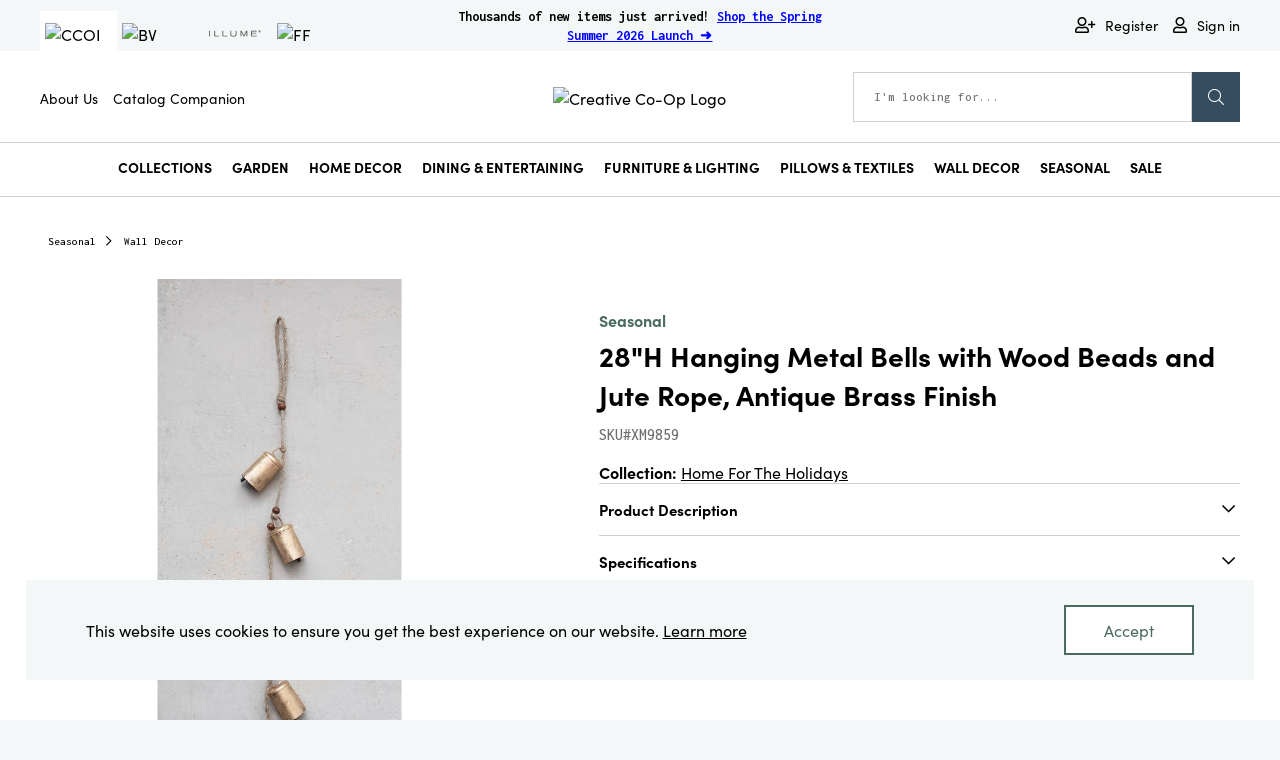

--- FILE ---
content_type: text/html; charset=utf-8
request_url: https://www.creativecoop.com/en/ccoi/seasonal/wall-decor/28h-hanging-metal-bells-with-wood-beads-and-jute-rope-antique-brass-finish/
body_size: 13223
content:


<!DOCTYPE html>
<html lang="en" class="">
<head>
    <meta charset="utf-8">
    <meta http-equiv="X-UA-Compatible" content="IE=edge">
    <meta name="viewport" content="width=device-width, initial-scale=1, maximum-scale=1">

    <!-- Google Tag Manager -->
    <script>(function(w,d,s,l,i){w[l]=w[l]||[];w[l].push({'gtm.start':
    new Date().getTime(),event:'gtm.js'});var f=d.getElementsByTagName(s)[0],
    j=d.createElement(s),dl=l!='dataLayer'?'&l='+l:'';j.async=true;j.src=
    'https://www.googletagmanager.com/gtm.js?id='+i+dl;f.parentNode.insertBefore(j,f);
    })(window,document,'script','dataLayer','GTM-TKM82L3');</script>
    <!-- End Google Tag Manager -->

    <link rel="canonical" href="https://www.creativecoop.com/en/ccoi/seasonal/wall-decor/28h-hanging-metal-bells-with-wood-beads-and-jute-rope-antique-brass-finish/">
<title>28&quot;H Hanging Metal Bells with Wood Beads and Jute Rope, Antique Brass Finish</title>
<meta name="description" content="Creative Co-Op is a home, seasonal decor &amp; fashion accessories wholesaler. We offer 28&quot;H Hanging Metal Bells with Wood Beads and Jute Rope, Antique Brass Finish &amp; more. Check out our website today!" />
<meta name="keywords" content="28&quot;H Hanging Metal Bells w/ Wood Beads on Jute Rope, Antique Brass Finish" />
<meta name="robots" content="nosnippet" />


    <meta property="og:title" content="28"H Hanging Metal Bells with Wood Beads and Jute Rope, Antique Brass Finish">
<meta property="og:type" content="product">
<meta property="og:url" content="https://www.creativecoop.com/en/ccoi/seasonal/wall-decor/28h-hanging-metal-bells-with-wood-beads-and-jute-rope-antique-brass-finish/">
<meta property="og:image" content="http://www.creativecoop.com/491e3d/contentassets/708b308d45bb4784b183a5ff8cee28e9/ccoi-logo.png">
<meta property="og:image:secure_url" content="https://www.creativecoop.com/491e3d/contentassets/708b308d45bb4784b183a5ff8cee28e9/ccoi-logo.png">
<meta property="og:locale" content="en_US">
<meta property="article:brand" content="Creative Co-Op">
<meta property="article:category" content="Shop All">
<meta property="article:category" content="Seasonal">
<meta property="article:category" content="Wall Decor">
<meta property="article:category" content="Home For The Holidays">
<meta property="article:category" content="Collection">

    <link href="https://fonts.googleapis.com/css?family=Roboto:100,100i,300,300i,400,400i,500,500i,700,700i,900,900i" rel="stylesheet">
    <link href="https://fonts.googleapis.com/css?family=Montserrat&display=swap" rel="stylesheet">
    <link href="https://fonts.googleapis.com/css?family=Cormorant+Garamond|Thasadith&display=swap" rel="stylesheet">

    <link rel="apple-touch-icon" sizes="180x180" href="/Assets/favicons/ccoi/apple-touch-icon.png">
    <link rel="icon" type="image/png" sizes="32x32" href="/Assets/favicons/ccoi/favicon-32x32.png">
    <link rel="icon" type="image/png" sizes="16x16" href="/Assets/favicons/ccoi/favicon-16x16.png">
    <link rel="manifest" href="/Assets/favicons/ccoi/site.webmanifest">
    <link rel="shortcut icon" href="/Assets/favicons/ccoi/favicon.ico">
    <meta name="msapplication-config" content="/Assets/favicons/ccoi/browserconfig.xml">

    <!-- Font Awesome Pro Kit linked to carla's account, need to import back up fontawesome files to project for backup-->
    <script src="https://kit.fontawesome.com/2e3f05b92b.js" crossorigin="anonymous"></script>

    <link href='/Assets/dist/css/main.min.css?v=7o5xRfeFWIu9EypShW5pTA==' rel='stylesheet' type='text/css' />
    <!--Acoustic Marketing Tag -->
    <meta name="com.silverpop.brandeddomains" content="www.pages05.net,bloomingville.us,creativecoop.com,prep.bloomingville.us,prep.creativecoop.com,prep.illumecandles.com,wholesale.illumecandles.com,www.bloomingville.us,www.creativecoop.com" />
    <script src="https://www.sc.pages05.net/lp/static/js/iMAWebCookie.js?7d68e09a-13679eb2e82-37c504b367ce64f028215bda5330c1de&h=www.pages05.net" type="text/javascript"></script>

    
    

    
    
<script type="text/javascript">var appInsights=window.appInsights||function(config){function t(config){i[config]=function(){var t=arguments;i.queue.push(function(){i[config].apply(i,t)})}}var i={config:config},u=document,e=window,o="script",s="AuthenticatedUserContext",h="start",c="stop",l="Track",a=l+"Event",v=l+"Page",r,f;setTimeout(function(){var t=u.createElement(o);t.src=config.url||"https://js.monitor.azure.com/scripts/a/ai.0.js";u.getElementsByTagName(o)[0].parentNode.appendChild(t)});try{i.cookie=u.cookie}catch(y){}for(i.queue=[],r=["Event","Exception","Metric","PageView","Trace","Dependency"];r.length;)t("track"+r.pop());return t("set"+s),t("clear"+s),t(h+a),t(c+a),t(h+v),t(c+v),t("flush"),config.disableExceptionTracking||(r="onerror",t("_"+r),f=e[r],e[r]=function(config,t,u,e,o){var s=f&&f(config,t,u,e,o);return s!==!0&&i["_"+r](config,t,u,e,o),s}),i}({instrumentationKey:"d026a452-81b2-4eb4-a6b7-6b936493286f",sdkExtension:"a"});window.appInsights=appInsights;appInsights.queue&&appInsights.queue.length===0&&appInsights.trackPageView();</script></head>
<body class="theme-primary">
    <!-- Google Tag Manager (noscript) -->
    <noscript><iframe src="https://www.googletagmanager.com/ns.html?id=GTM-TKM82L3"
    height="0" width="0" style="display:none;visibility:hidden"></iframe></noscript>
    <!-- End Google Tag Manager (noscript) -->

<script type='text/javascript'>

window.wowga4 = window.wowga4 || [];
window.wowga4.push({ event: 'pageView', pageView: {
  "event": "pageView",
  "pageLocation": "http://www.creativecoop.com/en/ccoi/seasonal/wall-decor/28h-hanging-metal-bells-with-wood-beads-and-jute-rope-antique-brass-finish/",
  "pageReferrer": "",
  "pageTemplate": "GenericProductProxy",
  "loggedIn": "Not Logged In",
  "userID": "",
  "brand": "Creative Co-Op"
} });

</script>

    

  <script type="text/javascript">
    window.localStorage.removeItem('wow:autologin');

    window.onmessage = function(e) {
      const allowedOrigins = [ 'https://www.bloomingville.us',  'https://wholesale.illumecandles.com',  'https://www.finchandfennel.com',  'https://wholesale.miscmatch.com',  ];
      if (allowedOrigins.indexOf(e.origin) < 0) return;

      const payload = JSON.parse(e.data);
      if (payload.key === "wow:autologin" && payload.value)
      {
        window.location.href = e.origin + '/AutoLogin/Fetch?returnUrl=https%3A%2F%2Fwww.creativecoop.com%2Fen%2Fccoi%2Fseasonal%2Fwall-decor%2F28h-hanging-metal-bells-with-wood-beads-and-jute-rope-antique-brass-finish%2F';
      }
    }
  </script>
    <iframe src="https://www.bloomingville.us/AutoLogin/Index" width="0" height="0" frameborder="0"
            onload="this.contentWindow.postMessage(JSON.stringify({key: 'wow:autologin', method: 'get'}), '*');" style="visibility: hidden;margin:0;display:block;"></iframe>
    <iframe src="https://wholesale.illumecandles.com/AutoLogin/Index" width="0" height="0" frameborder="0"
            onload="this.contentWindow.postMessage(JSON.stringify({key: 'wow:autologin', method: 'get'}), '*');" style="visibility: hidden;margin:0;display:block;"></iframe>
    <iframe src="https://www.finchandfennel.com/AutoLogin/Index" width="0" height="0" frameborder="0"
            onload="this.contentWindow.postMessage(JSON.stringify({key: 'wow:autologin', method: 'get'}), '*');" style="visibility: hidden;margin:0;display:block;"></iframe>
    <iframe src="https://wholesale.miscmatch.com/AutoLogin/Index" width="0" height="0" frameborder="0"
            onload="this.contentWindow.postMessage(JSON.stringify({key: 'wow:autologin', method: 'get'}), '*');" style="visibility: hidden;margin:0;display:block;"></iframe>

    


<div class="loading-box display-none">
    <div class="loader"></div>
</div>



<div class="pdp-page">




<header class="sct-site-header">
    <div class="mobile-menu-toggle">
        <a class="itm-nav-toggle" role="button" aria-label="Menu">
            <span class="line"></span>
        </a>

    </div><!-- /mobile-toggles -->

    <div class="mobile-tools">
        <a class="mobile-search-toggle"><span class="far fa-search"></span></a>
            <a href="#" class="mobile-user" data-toggle="modal" data-target="#signInModal"><span class="far fa-user"></span></a>
    </div><!-- /mobile-tools -->


        <nav class="sites-tab-nav" aria-label="Visit our sister sites">
            <ul>
                    <li class="active">
                        <a href="https://www.creativecoop.com/">
                            <img src="/491e3d/contentassets/708b308d45bb4784b183a5ff8cee28e9/ccoi-logo.png" role="presentation" alt="CCOI" />
                        </a>
                    </li>
                    <li class="">
                        <a href="https://www.bloomingville.us/">
                            <img src="/49f40d/contentassets/c30a3649015540e087bf208fd0caa899/bv-logo.png" role="presentation" alt="BV" />
                        </a>
                    </li>
                    <li class="">
                        <a href="https://wholesale.illumecandles.com/">
                            <img src="/4a336a/globalassets/illume-logo_website.png" role="presentation" alt="ILM" />
                        </a>
                    </li>
                    <li class="">
                        <a href="https://www.finchandfennel.com/">
                            <img src="/4af183/contentassets/9f834e58b65348c893d782b00a7d6e68/ff_logo_smaller.svg" role="presentation" alt="FF" />
                        </a>
                    </li>
            </ul>
        </nav><!-- /sites-tab-nav -->

    <div class="site-alert" role="alert">
        <p><strong>Thousands of new items just arrived! <span style="color: #0000ff;"><a style="color: #0000ff;" title="Shop the Launch" href="/en/search/?search=&amp;brand=&amp;flags=New&amp;pageSize=24&amp;sort=Relevance&amp;price-min=&amp;price-max=">Shop the Spring Summer 2026 Launch ➜</a></span></strong></p>
    </div><!-- site-alert -->

    <nav class="user-tools">
            <ul class="pre-login">
                <li class="account"><a href="/en/registration/"><span class="far fa-user-plus" role="presentation"></span>Register</a></li>
                <li class="account"><a href="#" class="open-signin" data-toggle="modal" data-target="#signInModal"><span class="far fa-user" role="presentation"></span>Sign in</a></li>
            </ul>
    </nav><!-- /user-tools -->

    

<nav class="additional-nav" aria-label="additional content">
            <ul>
                    <li><a href="/en/about-us/">About Us</a></li>
                    <li><a href="/en/catalog-companion/">Catalog Companion</a></li>
            </ul>
</nav><!-- /sites-tab-nav -->

    <div class="header-logo">
  <a href="/" aria-label="Link to Home Page">
    <img src="/491e3d/contentassets/708b308d45bb4784b183a5ff8cee28e9/ccoi-logo.png?format=webp" alt="Creative Co-Op Logo"  />
  </a>
</div>
    <div class="site-search-wrapper">
    <div class="site-search-close">
        <button type="button" class="close" aria-label="Close the search"><span class="fal fa-times"></span><span class="sr-only">Close the search</span></button>
    </div>
    <form action="/en/search/" method="get" class="site-search">
        <label for="search-site" class="sr-only">Search this site</label>
        <input type="text" name="search" class="search-input" id="search-site" placeholder="I'm looking for..." autocomplete="off" data-autocomplete-endpoint="/en/search/QuickSearch">
        <span class="fal fa-times-circle" style="display: none;"></span><span class="sr-only">Clear the search input</span>
        <button type="submit" class="btn search"><span class="fal fa-search"></span><span class="sr-only">Start Search</span></button>
    </form><!-- /site-search -->
    <div class="searchbox-popover" id="jsResultSearch" style="display: none;">
        <div class="loading-cart">
            <div class="loader">
                <span class="fal fa-spinner-third fa-spin"></span>
            </div>
        </div>
        <div class="js-searchbox-content">
        </div>
    </div>
</div>
<div class="site-search-overlay"></div>


    
    <nav class="main-nav" aria-labelledby="main navigation">
        <button class="micro-header-reveal" role="presentation">Shop Categories</button>
        <ul class="main-nav-list">
                <li>

<a href="/en/ccoi/collection/" class="main-nav-link has-mega-menu">Collections</a>
<div class="mega-menu">
        <a href="#" class="nav-back-link">Collections</a>
        <div class="mega-menu-frame has-spots">
                <div class="menu-spot">
                    <a href="/en/ccoi/collection/home/"><img src="/4ae98a/globalassets/creative-co-op/graphics--thumbnails/ss26/collections/ccoi_collections_home_thumbnail.png"></a>
                    <p class="product-title">Home Decor</p>
                    <a class="cta-link"><span class="fal fa-long-arrow-right"></span></a>
                </div><!-- /menu-spot -->
                <div class="menu-spot">
                    <a href="/en/ccoi/collection/seasonal/"><img src="/4aea19/globalassets/creative-co-op/graphics--thumbnails/ss26/collections/ccoi_collections_seasonal_home_thumbnail.png"></a>
                    <p class="product-title">Seasonal</p>
                    <a class="cta-link"><span class="fal fa-long-arrow-right"></span></a>
                </div><!-- /menu-spot -->
        </div><!-- /mega-menu-frame -->
</div><!-- /mega-menu -->
                </li>
                <li>

<a href="/en/ccoi/collection/home/get-outside/" class="main-nav-link has-mega-menu">Garden</a>
<div class="single-menu">
    <a href="#" class="nav-back-link">Garden</a>
    <div class="mega-menu-frame has-subnav">
        <div class="subnav">
            <ul>
                    <li><a href="/en/ccoi/home/home-accessories/garden-accessories/">Garden Accessories</a></li>
                    <li><a href="/en/ccoi/home/home-accessories/garden-planters/">Garden Planters</a></li>
                    <li><a href="/en/ccoi/collection/home/get-outside/">Get Outside Collection</a></li>
                    <li><a href="/en/ccoi/pot-pallets/">New! Pots by the Pallet</a></li>
            </ul>
        </div><!-- /subnav-->
    </div><!-- /mega-menu-frame -->
</div><!-- /mega-menu -->
                </li>
                <li>

<a href="/en/ccoi/home/home-accessories/" class="main-nav-link has-mega-menu">Home Decor</a>
<div class="single-menu">
    <a href="#" class="nav-back-link">Home Decor</a>
    <div class="mega-menu-frame has-subnav">
        <div class="subnav">
            <ul>
                    <li><a href="/en/ccoi/home/home-accessories/baskets--storage/">Baskets &amp; Storage</a></li>
                    <li><a href="/en/ccoi/home/home-accessories/bathroom-decor/">Bathroom Decor</a></li>
                    <li><a href="/en/ccoi/home/home-accessories/candleholders/">Candleholders</a></li>
                    <li><a href="/en/ccoi/home/home-accessories/candles--matches/">Candles &amp; Matches</a></li>
                    <li><a href="/en/ccoi/home/home-accessories/clocks/">Clocks</a></li>
                    <li><a href="/en/ccoi/home/home-accessories/decorative-bowls--trays/">Decorative Bowls &amp; Trays</a></li>
                    <li><a href="/en/ccoi/home/home-accessories/faux--dried-botanicals/">Faux &amp; Dried Botanicals</a></li>
                    <li><a href="/en/ccoi/home/home-accessories/garlands/">Garlands</a></li>
                    <li><a href="/en/ccoi/home/home-accessories/nursery-decor--toys/">Nursery Decor &amp; Toys</a></li>
                    <li><a href="/en/ccoi/home/home-accessories/pet-accessories/">Pet Accessories</a></li>
                    <li><a href="/en/ccoi/home/home-accessories/picture-frames/">Picture Frames</a></li>
                    <li><a href="/en/ccoi/home/home-accessories/statues--figurines/">Statues &amp; Figurines</a></li>
                    <li><a href="/en/ccoi/home/home-accessories/vases/">Vases</a></li>
                    <li><a href="/en/ccoi/home/home-accessories/shop-all/">Shop All</a></li>
            </ul>
        </div><!-- /subnav-->
    </div><!-- /mega-menu-frame -->
</div><!-- /mega-menu -->
                </li>
                <li>

<a href="/en/ccoi/dining--entertaining/" class="main-nav-link has-mega-menu">Dining &amp; Entertaining</a>
<div class="single-menu">
    <a href="#" class="nav-back-link">Dining &amp; Entertaining</a>
    <div class="mega-menu-frame has-subnav">
        <div class="subnav">
            <ul>
                    <li><a href="/en/ccoi/dining--entertaining/barware/">Barware</a></li>
                    <li><a href="/en/ccoi/dining--entertaining/cheese--cutting-boards/">Cheese &amp; Cutting Boards</a></li>
                    <li><a href="/en/ccoi/dining--entertaining/cooking--baking/">Cooking &amp; Baking</a></li>
                    <li><a href="/en/ccoi/dining--entertaining/dinnerware/">Dinnerware</a></li>
                    <li><a href="/en/ccoi/dining--entertaining/drinking-glasses/">Drinking Glasses</a></li>
                    <li><a href="/en/ccoi/dining--entertaining/food-storage/">Food Storage</a></li>
                    <li><a href="/en/ccoi/dining--entertaining/kitchen-accessories/">Kitchen Accessories</a></li>
                    <li><a href="/en/ccoi/dining--entertaining/kitchen-textiles/">Kitchen Textiles</a></li>
                    <li><a href="/en/ccoi/dining--entertaining/mugs/">Mugs</a></li>
                    <li><a href="/en/ccoi/dining--entertaining/serveware/">Serveware</a></li>
                    <li><a href="/en/ccoi/dining--entertaining/shop-all/">Shop All</a></li>
            </ul>
        </div><!-- /subnav-->
    </div><!-- /mega-menu-frame -->
</div><!-- /mega-menu -->
                </li>
                <li>


<a href="/en/ccoi/furniture--lighting/" class="main-nav-link has-mega-menu">Furniture &amp; Lighting</a>
<div class="mega-menu">
        <a href="#" class="nav-back-link">Furniture &amp; Lighting</a>
        <div class="mega-menu-frame has-subnav">
                <div class="subnav">
                    <p class="category-title">Furniture</p>
                        <ul>
                                <li><a href="/en/ccoi/furniture--lighting/furniture/accent-furniture/">Accent Furniture</a></li>
                                <li><a href="/en/ccoi/furniture--lighting/furniture/cabinets--shelves/">Cabinets &amp; Shelves</a></li>
                                <li><a href="/en/ccoi/furniture--lighting/furniture/carts/">Carts</a></li>
                                <li><a href="/en/ccoi/furniture--lighting/furniture/headboards/">Headboards</a></li>
                                <li><a href="/en/ccoi/furniture--lighting/furniture/seating/">Seating</a></li>
                                <li><a href="/en/ccoi/furniture--lighting/furniture/tables/">Tables</a></li>
                                <li><a href="/en/ccoi/furniture--lighting/furniture/shop-all/">Shop All</a></li>
                        </ul>
                </div><!-- /subnav-->
                <div class="subnav">
                    <p class="category-title">Lighting</p>
                        <ul>
                                <li><a href="/en/ccoi/furniture--lighting/lighting/battery-operated-lighting/">Battery Operated Lighting</a></li>
                                <li><a href="/en/ccoi/furniture--lighting/lighting/floor--table-lamps/">Floor &amp; Table Lamps</a></li>
                                <li><a href="/en/ccoi/furniture--lighting/lighting/hanging-lighting/">Hanging Lighting</a></li>
                                <li><a href="/en/ccoi/furniture--lighting/lighting/wall-lamps/">Wall Lamps</a></li>
                                <li><a href="/en/ccoi/furniture--lighting/lighting/shop-all/">Shop All</a></li>
                        </ul>
                </div><!-- /subnav-->

        </div><!-- /mega-menu-frame -->
</div><!-- /mega-menu -->
                </li>
                <li>


<a href="/en/ccoi/textiles/" class="main-nav-link has-mega-menu">Pillows &amp; Textiles</a>
<div class="mega-menu">
        <a href="#" class="nav-back-link">Pillows &amp; Textiles</a>
        <div class="mega-menu-frame has-subnav">
                <div class="subnav">
                    <p class="category-title">Home Decor Textiles</p>
                        <ul>
                                <li><a href="/en/ccoi/textiles/home-decor-textiles/blankets--throws/">Blankets &amp; Throws</a></li>
                                <li><a href="/en/ccoi/textiles/home-decor-textiles/pillows/">Pillows</a></li>
                                <li><a href="/en/ccoi/textiles/home-decor-textiles/rugs--doormats/">Rugs &amp; Doormats</a></li>
                                <li><a href="/en/ccoi/textiles/home-decor-textiles/shop-all/">Shop All</a></li>
                        </ul>
                </div><!-- /subnav-->
                <div class="subnav">
                    <p class="category-title">Apparel &amp; Accessories</p>
                        <ul>
                                <li><a href="/en/ccoi/textiles/apparel--accessories/accessories/">Accessories</a></li>
                                <li><a href="/en/ccoi/textiles/apparel--accessories/apparel/">Apparel</a></li>
                                <li><a href="/en/ccoi/textiles/apparel--accessories/pouches--handbags/">Pouches &amp; Handbags</a></li>
                                <li><a href="/en/ccoi/textiles/apparel--accessories/shop-all/">Shop All</a></li>
                        </ul>
                </div><!-- /subnav-->

        </div><!-- /mega-menu-frame -->
</div><!-- /mega-menu -->
                </li>
                <li>

<a href="/en/ccoi/wall-decor/" class="main-nav-link has-mega-menu">Wall Decor</a>
<div class="single-menu">
    <a href="#" class="nav-back-link">Wall Decor</a>
    <div class="mega-menu-frame has-subnav">
        <div class="subnav">
            <ul>
                    <li><a href="/en/ccoi/wall-decor/decorator-paper/">Decorator Paper</a></li>
                    <li><a href="/en/ccoi/wall-decor/mirrors/">Mirrors</a></li>
                    <li><a href="/en/ccoi/wall-decor/wall-art--signs/">Wall Art &amp; Signs</a></li>
                    <li><a href="/en/ccoi/wall-decor/wall-hangings/">Wall Hangings</a></li>
                    <li><a href="/en/ccoi/wall-decor/wall-hooks--shelves/">Wall Hooks &amp; Shelves</a></li>
                    <li><a href="/en/ccoi/wall-decor/shop-all/">Shop All</a></li>
            </ul>
        </div><!-- /subnav-->
    </div><!-- /mega-menu-frame -->
</div><!-- /mega-menu -->
                </li>
                <li>

<a href="/en/ccoi/seasonal/" class="main-nav-link has-mega-menu">Seasonal</a>
<div class="single-menu">
    <a href="#" class="nav-back-link">Seasonal</a>
    <div class="mega-menu-frame has-subnav">
        <div class="subnav">
            <ul>
                    <li><a href="/en/ccoi/seasonal/candleholders/">Candleholders</a></li>
                    <li><a href="/en/ccoi/seasonal/candles/">Candles</a></li>
                    <li><a href="/en/ccoi/seasonal/decorative-bowls--trays/">Decorative Bowls &amp; Trays</a></li>
                    <li><a href="/en/ccoi/seasonal/decorative-storage/">Decorative Storage</a></li>
                    <li><a href="/en/ccoi/seasonal/dining--entertaining/">Dining &amp; Entertaining</a></li>
                    <li><a href="/en/ccoi/seasonal/faux-and-dried-botanicals/">Faux &amp; Dried Botanicals</a></li>
                    <li><a href="/en/ccoi/seasonal/furniture/">Furniture</a></li>
                    <li><a href="/en/ccoi/seasonal/garden/">Garden</a></li>
                    <li><a href="/en/ccoi/seasonal/garlands/">Garlands</a></li>
                    <li><a href="/en/ccoi/seasonal/gift-wrapping/">Gift Wrapping</a></li>
                    <li><a href="/en/ccoi/seasonal/lighting/">Lighting</a></li>
                    <li><a href="/en/ccoi/seasonal/matches/">Matches</a></li>
                    <li><a href="/en/ccoi/seasonal/miscellaneous-decor/">Miscellaneous Decor</a></li>
                    <li><a href="/en/ccoi/seasonal/ornaments/">Ornaments</a></li>
                    <li><a href="/en/ccoi/seasonal/pet-accessories/">Pet Accessories</a></li>
                    <li><a href="/en/ccoi/seasonal/picture-frames/">Picture Frames</a></li>
                    <li><a href="/en/ccoi/seasonal/statues--figurines/">Statues &amp; Figurines</a></li>
                    <li><a href="/en/ccoi/seasonal/textiles/">Textiles</a></li>
                    <li><a href="/en/ccoi/seasonal/trees/">Trees</a></li>
                    <li><a href="/en/ccoi/seasonal/vases/">Vases</a></li>
                    <li><a href="/en/ccoi/seasonal/wall-decor/">Wall Decor</a></li>
                    <li><a href="/en/ccoi/seasonal/shop-all/">Shop All</a></li>
            </ul>
        </div><!-- /subnav-->
    </div><!-- /mega-menu-frame -->
</div><!-- /mega-menu -->
                </li>
                <li>

<a href="/en/ccoi/sale/" class="main-nav-link">Sale</a>
                </li>
        </ul>
        <ul class="additional-nav-list">
                        <li><a href="/en/about-us/">About Us</a></li>
                        <li><a href="/en/catalog-companion/">Catalog Companion</a></li>
        </ul>
    </nav>



    
    
</header>

<div class="sign-in-modal modal fade" id="signInModal" tabindex="-1" aria-labelledby="signInModalLabel" aria-hidden="true">
    <div class="modal-dialog modal-dialog-centered">
        <div class="modal-content">
            <div class="modal-header">
                <button type="button" class="btn-close" data-dismiss="modal" aria-label="Submit"><span class="fal fa-times"></span><span class="sr-only">Submit this modal</span></button>
            </div>
            <div class="modal-body">
                

<div class="sign-in">
    <h2 class="title"> Sign In </h2>
    <h4 class="subtitle">  <p>You can now sign into any of our Creative Co-Op Brands using your account!</p> </h4>

    <input type="hidden" value="/PublicApi/InternalLogin" id="signInUrl" />
    <div class="page-error-message"></div>

    <form class="sign-in-form" id="signInForm">
        
        <input id="ReturnUrl" name="ReturnUrl" type="hidden" value="" />

        <div class="input-wrapper">
            <label class="label-text" for="Email">Email*</label>
            <input autocomplete="false" data-val="true" data-val-regex="You have to enter a valid e-mail address" data-val-regex-pattern="^[a-zA-Z0-9!#$%&amp;&#39;*+/=?^_`{|}~-][a-zA-Z0-9!#$%&amp;&#39;*+/=?^_`{|}~.-]*@(([0-9a-zA-Z][-\w]*)*[0-9a-zA-Z]\.)+[a-zA-Z]{2,9}$" data-val-required="Email Address is required" id="Email" name="Email" type="text" value="" />

        </div>
        <div class="input-wrapper">
            <label class="label-text" for="Password">Password*</label>
            <input autocomplete="false" data-val="true" data-val-required="Password is required" id="Password" name="Password" type="password" />

            <div class="password-toggle-icon">
                <span class="far fa-eye-slash" role="presentation"></span>
                <span class="sr-only"> Show Password</span>
            </div>
        </div>

        <div class="checkbox-container">
            <div class="custom-checkbox">
                <input data-val="true" data-val-required="The Keep me signed in. field is required." id="sign-in-checkbox-342241da-e2f7-4a4b-82a1-25f953046e37" name="RememberMe" type="checkbox" value="true" /><input name="RememberMe" type="hidden" value="false" />
                <label class="custom-checkbox-label" for="sign-in-checkbox-342241da-e2f7-4a4b-82a1-25f953046e37">
                    Keep me signed in. <a href="" class="tool-tip"> Details</a>
                </label>
            </div>
            <div class="tool-tip-container" aria-live="polite">
                <p>Choosing &ldquo;Keep me signed in&rdquo; reduces the number of times you&rsquo;re asked to sign in on this device. To keep your account secure, use this option only on your personal devices.</p>
            </div>
        </div>

        <input type="submit" class="sign-in-btn btn btn-secondary" name="login" value="Sign In" />
        <a href="/en/my-account/reset-password/" class="forgot-password"> Forgot your password?</a>


    </form>
    <div class="separator"></div>

    <div class="sign-in-bottom-links">
        <span class="">
            <p>Are you a current customer?</p> <a href="/en/activate-account/"> Activate your account</a>
        </span>
        <span class="">
            <p>Don&rsquo;t have an account?</p> <a href="/en/registration/"> Create an account </a>
        </span>
    </div>

</div>


            </div>
        </div>
    </div>
</div>
    <main id="main-content">
        


<div class="breadcrumb-wrapper">
    <a href="/en/ccoi/seasonal/" class="breadcrumb-item"> Seasonal</a>
    <a href="/en/ccoi/seasonal/wall-decor/" class="breadcrumb-item"> Wall Decor</a>
</div>

<div class="pdp-block pdp-dropship-block">
    <input type="hidden" name="FproductCode" id="productCode" value="p-XM9859" />
    <input type="hidden" name="pageUrl" id="pageUrl" value="/en/ccoi/seasonal/wall-decor/28h-hanging-metal-bells-with-wood-beads-and-jute-rope-antique-brass-finish/" />
    <input type="hidden" name="refreshParameter" id="refreshParameter" value="variationCode" />
    
    


<div class="pdp-gallery">
    <div class="gallery-image-wrapper">

        
            <div class="gallery-image-container">
                <img class="gallery-image" src="/4af182/globalassets/product-images/xm9859_1_.jpg?width=890&amp;format=webp" data-large-image="/4af182/globalassets/product-images/xm9859_1_.jpg?width=890&amp;format=webp" alt="">
            </div>
            <div class="gallery-video-container">
            </div>
    </div>
    <div class="gallery-thumbnail-carousel">
                <img class="thumbnail-image" src="/4af182/globalassets/product-images/xm9859_1_.jpg?format=webp" alt="">
                <img class="thumbnail-image" src="/4af183/globalassets/product-images/xm9859_4_.jpg?format=webp" alt="">
                <img class="thumbnail-image" src="/4970ce/globalassets/product-images/xm9859.jpg?format=webp" alt="">
            </div>
</div>



    <div class="pdp-description-block" data-ga4-item='{&quot;item_id&quot;:&quot;p-XM9859&quot;,&quot;item_name&quot;:&quot;28\u0022H Hanging Metal Bells with Wood Beads and Jute Rope, Antique Brass Finish&quot;,&quot;item_brand&quot;:&quot;Creative Co-Op&quot;,&quot;item_category&quot;:&quot;Seasonal&quot;,&quot;affiliation&quot;:&quot;Creative Co-Op&quot;,&quot;index&quot;:0,&quot;price&quot;:3.75,&quot;oldPrice&quot;:3.75,&quot;quantity&quot;:12}'>
            <div class="flag-container">
                                                            </div>
                <div class="pdp-category">Seasonal</div>
            <div class="pdp-title"> 28&quot;H Hanging Metal Bells with Wood Beads and Jute Rope, Antique Brass Finish </div>
            <div class="pdp-info-row">
                <div class="product-number"> <span>SKU#XM9859</span> </div>
                            </div>
                <div class="pdp-collection">
                    <strong>Collection:</strong>
                        <a href="/en/ccoi/collection/seasonal/home-for-the-holidays/">Home For The Holidays</a>
                 </div>
                <div class="pdp-toggle-container has-accordion">
                    <span class="accordion-toggle" aria-expanded="false" aria-controls="pdp-description-panel" id="pdp-accordion1" tabindex="-1">Product Description</span>
                    <div class="accordion-panel" id="pdp-description-panel" role="region" aria-labelledby="pdp-accordion1">
                        <p>Add new life to your seasonal decor with these hanging metal bells with birds. Brass finish gives this festive decor the perfect rustic touch. Add to a seasonal display for a dash of rustic holiday charm.</p>
                    </div>
                </div>
            <div class="pdp-toggle-container has-accordion">
                <span class="accordion-toggle" aria-expanded="false" aria-controls="pdp-specification-panel" id="pdp-accordion2" tabindex="-1">Specifications</span>
                <div class="accordion-panel" id="pdp-specification-panel" role="region" aria-labelledby="pdp-accordion2">
                        <p><strong>Catalog Name:</strong> 28&quot;H Hanging Metal Bells w/ Wood Beads on Jute Rope, Antique Brass Finish</p>
                                            <p><strong>UPC:</strong> 191009472643</p>
                                            <p><strong>Inner:</strong> 12</p>
                                            <p><strong>Carton:</strong> 72</p>
                                            <p><strong>Cube:</strong> 1.818</p>
                                            <p><strong>Dimensions:</strong> 25.0 x 2.5</p>
                                                                                    <p><strong>Material:</strong> Iron</p>
                                            <p><strong>Style:</strong> Seasonal</p>
                                                                                                                            <p><strong>Care Labels:</strong> Spot Clean Only</p>
                                    </div>
            </div>
                <a href="/en/signin/?returnUrl=/en/ccoi/seasonal/wall-decor/28h-hanging-metal-bells-with-wood-beads-and-jute-rope-antique-brass-finish/" class="btn btn-secondary sign-in-btn">Sign In To View Pricing</a>
    </div>

</div><script type='text/javascript'>

window.wowga4 = window.wowga4 || [];
window.wowga4.push({ event: 'view_item',currency: 'USD' });

</script>








    </main>
    <button type="button" id="scroll-top" aria-label="Scroll to top" class="back-to-top visible">
        <svg id="icon" version="1.1" xmlns="http://www.w3.org/2000/svg" width="20" height="20" fill="#fff" viewBox="0 0 20 20">
            <path d="M10 15.262c-0.231 0-0.424-0.077-0.617-0.231l-8.874-8.72c-0.347-0.347-0.347-0.887 0-1.235s0.887-0.347 1.235 0l8.257 8.064 8.257-8.141c0.347-0.347 0.887-0.347 1.235 0s0.347 0.887 0 1.235l-8.874 8.72c-0.193 0.193-0.386 0.309-0.617 0.309z"></path>
        </svg>
    </button>
    <div class="notification-bar js-notification-bar">
  <div class="notification-bar-wrapper">
    <div class="notification-bar-text js-notification-text"></div>
    <div class="notification-bar-controls">
      <button class="btn btn-link notification-undo js-undo" data-url='/Wishlist/AddItemsBySkus'>
        Undo
      </button>
      <span class="notification-close js-close fas fa-times">
    </div>
  </div>
</div>
    



<footer class="sct-site-footer">
    <section class="cpt-sister-sites">
        <span class="cpt-tagline">
            <span class="focal-point">4</span> Brands
            <span class="focal-point">1</span> Experience
        </span><!-- /cpt-tagline -->
            <span class="brand ccoi">
                <a href="https://www.creativecoop.com/"><img src="/491e3d/contentassets/708b308d45bb4784b183a5ff8cee28e9/ccoi-logo.png" role="presentation" alt="CCOI-logo" />
                    <span class="sr-only">CCOI</span></a>
            </span><!-- /brand -->
            <span class="brand bv">
                <a href="https://www.bloomingville.us/"><img src="/49f40d/contentassets/c30a3649015540e087bf208fd0caa899/bv-logo.png" role="presentation" alt="BV-logo" />
                    <span class="sr-only">BV</span></a>
            </span><!-- /brand -->
            <span class="brand ilm">
                <a href="https://wholesale.illumecandles.com/"><img src="/4a336a/globalassets/illume-logo_website.png" role="presentation" alt="ILM-logo" />
                    <span class="sr-only">ILM</span></a>
            </span><!-- /brand -->
            <span class="brand ff">
                <a href="https://www.finchandfennel.com/"><img src="/4af183/contentassets/9f834e58b65348c893d782b00a7d6e68/ff_logo_smaller.svg" role="presentation" alt="FF-logo" />
                    <span class="sr-only">FF</span></a>
            </span><!-- /brand -->
    </section><!-- /cpt-sister-sites -->

    <section class="cpt-sign-up">
        <div class="frame">
            <p>Get new products and promotions delivered to your inbox!</p>
            <form id="cpt-sign-up" pageId="17808404" siteId="790571" parentPageId="17808402" data-form-action="/PublicApi/SubscribeNewsLetter">
                <label class="sr-only" for="email">Email Address</label>
                <input type="text" name="email" id="email" label="Email" placeholder="name@email.com"><br>
                <input type="hidden" name="source" value="Email Signup Footer">
                <button type="submit" class="btn btn-secondary nowrap" value="Submit">Sign Up</button>
            </form>
        </div><!-- /frame -->
        <div class="centered error-form">
        </div>
    </section><!-- /cpt-sign-up -->

    <div class="cpt-footer-nav">
        <div class="frame">
            <div class="footer-branding">
                <div class="itm-logo">
                    <a href="/" aria-label="Link to Creative Co-op Home"><img src="/491e3d/contentassets/708b308d45bb4784b183a5ff8cee28e9/ccoi-logo.png" alt="Creative Co-op"></a>
                </div><!-- /itm-logo -->
                <p>Need a hand?</p>
<p>Our Customer Service Representatives are available Monday-Friday from 8:00-5:00 central.</p>
<div class="support-links"><a title="FAQs" href="/en/faqs/">FAQs</a> <a href="mailto:customerservice@creativecoop.com">Email Us</a></div>
            </div><!-- /footer-branding -->
            <nav class="footer-nav">
                    <div class="nav-col mobile-accordion">
                        <!--
                            DEV NOTE: For accessibility (which the client really cares about), the accordion toggle and the accordion panel have values that need to relate to each other.
                            The toggle has aria-controls and the value of aria controls should match the ID of the accordion panel
                            The panel has aria-labelledby and that value should match the ID of the toggle that reveals/hides the panel.
                            Since IDs need to be unique per, in a situation where there are multiple toggles/panels, logic needs to be created to keep the IDs unique (but also in terminology that comprehendible to a user)
                            ie: footer-menu2 as the aria-controls for the toggle and as the ID for the panel aria-controls="footer-menu2" / id="footer-menu2"
                            don't do aria-controls="skjfiujnuidfsnjdfh" / id="skjfiujnuidfsnjdfh"
                        -->

                        <p class="category-title mobile-accordion-toggle" aria-expanded="false" aria-controls="footer-menu1" id="footer-menu-t1" tabindex="-1">Our Company</p>
                        <ul class="mobile-accordion-panel" id="footer-menu1" role="region" aria-labelledby="footer-menu-t1">
                                <li><a href="/en/about-us/">About Us</a></li>
                                <li><a href="/en/show-schedule/">Show Schedule</a></li>
                                <li><a href="/en/storelocator/">Find a Store</a></li>
                                <li><a href="/en/terms-conditions/">Terms &amp; Conditions</a></li>
                        </ul>
                    </div><!-- /nav-col -->
                                    <div class="nav-col">
                        <p class="category-title mobile-accordion-toggle" aria-expanded="false" aria-controls="footer-menu2" id="footer-menu-t2" tabindex="-1">Customer Support</p>
                        <ul class="mobile-accordion-panel" id="footer-menu2" role="region" aria-labelledby="footer-menu-t2">
                                <li><a href="/en/customer-service/">Customer Service</a></li>
                                <li><a href="/en/shipping-policy/">Shipping Policy</a></li>
                                <li><a href="/en/returns-policy/">Returns Policy</a></li>
                                <li><a href="/en/privacy-policy/">Privacy Policy</a></li>
                        </ul>
                    </div><!-- /nav-col -->
                                    <div class="nav-col">
                        <p class="category-title mobile-accordion-toggle" aria-expanded="false" aria-controls="footer-menu3" id="footer-menu-t3" tabindex="-1">Resources</p>
                        <ul class="mobile-accordion-panel" id="footer-menu3" role="region" aria-labelledby="footer-menu-t3">
                                <li><a href="/en/resource-library/">Resource Library</a></li>
                                <li><a href="/en/replocator/">Find Your Rep</a></li>
                                <li><a href="/en/advantage-program/">Customer Loyalty Program</a></li>
                        </ul>
                    </div><!-- /nav-col -->
                            </nav><!-- /footer-nav-->
        </div><!-- /frame -->
    </div><!-- /footer-nav-->

    <div class="sct-footer-bottom-row">
        <section class="cpt-copyright">
            <div class="frame">
                <p class="copyright">&copy; 2025 Creative Co-Op, Inc. All Rights Reserved.</p>
            </div>
                <ul class="social-links">
                        <li><a href="https://www.facebook.com/CreativeCoOpInc/" target="_blank"><span class="fab fa-facebook"></span><span class="sr-only">Facebook</span></a></li>
                        <!-- icons styles are not working currently, so this is not rendering on the site yet; The link names show if we remove class=sr-only from second span -->
                        <li><a href="https://www.instagram.com/creativecoopinc/" target="_blank"><span class="fab fa-instagram"></span><span class="sr-only">Instagram</span></a></li>
                        <!-- icons styles are not working currently, so this is not rendering on the site yet; The link names show if we remove class=sr-only from second span -->
                </ul>
        </section><!-- /cpt-copyright-->
    </div><!-- /sct-footer-bottom-row -->

</footer>
    
<div class="cookie-notice-wrapper" style="display: none;">
    <div class="cookie-notice secondary-theme">
        <div class="content">
            This website uses cookies to ensure you get the best experience on our website.  <a href="/en/terms-conditions/">Learn more </a>
        </div>
        <a href="" class="btn btn-secondary accept-cookie"> Accept</a>

    </div>
</div>

</div>

<div class="modal modal-quickview fade" id="quickView" tabindex="-1" role="dialog">
     <div class="modal-dialog modal-lg " role="document">
        <div class="modal-content position-relative">
                <div class="modal-header">
                    <button type="button" class="btn-close" data-dismiss="modal" aria-label="Close"><span class="fal fa-times"></span><span class="sr-only">Close this modal</span></button>
                </div>
            <div class="modal-body">
				<div class="modal-title hidden">This is with variant</div>
				<div class="quickview">
					<div class="slider">
					</div>
					<div class="content">
					</div>
				</div>
			</div>
			<div class="modal-footer">
				<a href="#" class="more-details">More Details</a>
			</div>
        </div>
    </div>
</div>

<script src="https://code.jquery.com/jquery-3.5.1.min.js" integrity="sha384-ZvpUoO/+PpLXR1lu4jmpXWu80pZlYUAfxl5NsBMWOEPSjUn/6Z/hRTt8+pR6L4N2" crossorigin="anonymous"></script>
<script>window.jQuery || document.write('<script src="~/Assets/dist/js/vendor/jquery.js"><\/script>')</script>
<script src="https://code.jquery.com/ui/1.12.1/jquery-ui.js"></script>
<script src="/Assets/dist/js/vendor/cookie-notice.js"></script>
<script type="text/javascript" src="/Assets/dist/js/vendor/moment.min.js"></script>
<script src="/Assets/dist/js/vendor/slick.min.js"></script>
<script src="/Assets/dist/js/vendor/axios.min.js"></script>
<script src="/Assets/dist/js/vendor/jquery.validate.js"></script>
<script src="/Assets/dist/js/vendor/jquery.zoom.js"></script>
<script src="/Assets/dist/js/vendor/aos.js"></script>
<script src="/Assets/dist/js/vendor/utils.js"></script>
<script src="/Assets/dist/js/vendor/jquery.zoom.js"></script>
<script src="/Assets/dist/js/vendor/bootstrap.bundle.min.js"></script>
<script src="/Assets/dist/js/vendor/daterangepicker.min.js"></script>
<script src="https://cdn.datatables.net/v/dt/dt-1.10.23/r-2.2.7/datatables.min.js" integrity="sha384-nRbCFBR/gFYqTXy9YrO2+WEN1LL4fv/pGOFoO6IEeSByUNSC90NeFx2oeTiB9W11" crossorigin="anonymous"></script>
<script src="/Assets/dist/js/vendor/dropzone.min.js"></script>
<script src="/Assets/dist/js/vendor/jquery.inputmask.min.js"></script>

<!-- keep frontend.js as the last one -->
<script src='/Assets/dist/js/frontend.js?v=GKQdJM/kuIsZLPPnvJmnHg=='></script>



    <script src="https://scripts.publitas.com/creative-co-op/website.js" type="text/javascript"></script>

<script type="text/javascript" src="https://dl.episerver.net/13.6.1/epi-util/find.js"></script>
<script type="text/javascript">
if(FindApi){var api = new FindApi();api.setApplicationUrl('/');api.setServiceApiBaseUrl('/find_v2/');api.processEventFromCurrentUri();api.bindWindowEvents();api.bindAClickEvent();api.sendBufferedEvents();}
</script>

<script type="text/javascript">


(function(){ var s = document.createElement('script'), e = ! document.body ? document.querySelector('head') : document.body; s.src = 'https://acsbapp.com/apps/app/dist/js/app.js'; s.async = true; s.onload = function(){ acsbJS.init({ statementLink : '', footerHtml : '', hideMobile : false, hideTrigger : false, language : 'en', position : 'right', leadColor : '#146FF8', triggerColor : '#146FF8', triggerRadius : '50%', triggerPositionX : 'right', triggerPositionY : 'bottom', triggerIcon : 'people', triggerSize : 'medium', triggerOffsetX : 20, triggerOffsetY : 20, mobile : { triggerSize : 'small', triggerPositionX : 'right', triggerPositionY : 'center', triggerOffsetX : 0, triggerOffsetY : 0, triggerRadius : '50%' } }); }; e.appendChild(s);}());


</script>

<script type="application/ld+json">{"@context":"http://schema.org","@type":"Product","name":"28\u0022H Hanging Metal Bells with Wood Beads and Jute Rope, Antique Brass Finish","description":"Add new life to your seasonal decor with these hanging metal bells with birds. Brass finish gives this festive decor the perfect rustic touch. Add to a seasonal display for a dash of rustic holiday charm.","image":null,"brand":{"@type":"Brand","name":"CCOI"},"sku":"XM9859"}</script>
</body>
</html>